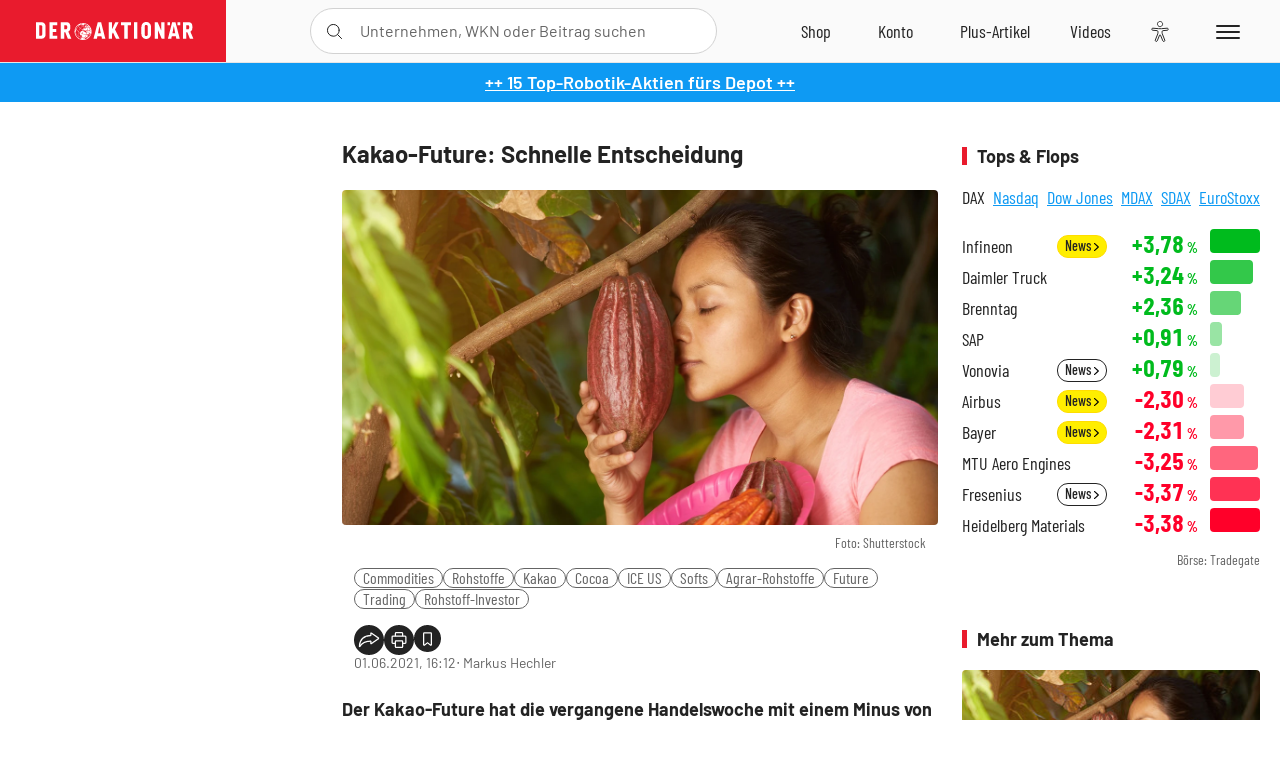

--- FILE ---
content_type: text/html; charset=utf-8
request_url: https://www.deraktionaer.de/artikel/gold-rohstoffe/kakao-future-schnelle-entscheidung-20231456.html
body_size: 22793
content:
<!DOCTYPE html>
<html lang="de-de">
<head>
    <link rel="dns-prefetch" href="//cdn.boersenmedien.com">
    <link rel="dns-prefetch" href="//images.boersenmedien.com">
    <link rel="preconnect" href="//cdn.boersenmedien.com">
    <link rel="preconnect" href="//images.boersenmedien.com">
    
    <meta charset="utf-8">
    <meta name="viewport" content="width=device-width, initial-scale=1.0">
    <link rel="apple-touch-icon" sizes="180x180" href="/assets/images/icons/apple-touch-icon.png">
    <link rel="icon" type="image/png" sizes="32x32" href="/assets/images/icons/favicon-32x32.png">
    <link rel="icon" type="image/png" sizes="16x16" href="/assets/images/icons/favicon-16x16.png">
    <link rel="manifest" href="/manifest.json">
        <title>Kakao-Future: Schnelle Entscheidung - DER AKTION&#xC4;R</title>
    <meta name="robots" content="index, follow, noodp, max-image-preview:large">
    <meta name="theme-color" content="#e91b2c">
    <meta name="msapplication-navbutton-color" content="#e91b2c">

    <meta name="description" content="Der Kakao-Future hat die vergangene Handelswoche mit einem Minus von 1,9 Prozent auf 2. 01.06.2021">
    <meta name="keywords" content="Commodities,Rohstoffe,Kakao,Cocoa,ICE US,Softs,Agrar-Rohstoffe,Future,Trading,Rohstoff-Investor">
    <meta name="news_keywords" content="Commodities,Rohstoffe,Kakao,Cocoa,ICE US,Softs,Agrar-Rohstoffe,Future,Trading,Rohstoff-Investor">
    <meta name="date" content="2021-06-01T16:12:00Z">
        <meta name="author" content="Markus Hechler">
    <meta name="publisher" content="DER AKTION&#xC4;R">
    <link rel="canonical" href="https://www.deraktionaer.de/artikel/gold-rohstoffe/kakao-future-schnelle-entscheidung-20231456.html">
    <meta property="og:title" content="Kakao-Future: Schnelle Entscheidung">
    <meta property="og:type" content="article">
        <meta property="og:image" content="https://images.boersenmedien.com/images/d6bc725e-4fcd-402a-96d1-46b144ba53b0.jpg?w=1280">
        <meta property="og:image:width" content="1920">
        <meta property="og:image:height" content="1080">
    <meta property="og:url" content="https://www.deraktionaer.de/artikel/gold-rohstoffe/kakao-future-schnelle-entscheidung-20231456.html">
    <meta property="og:description" content="Der Kakao-Future hat die vergangene Handelswoche mit einem Minus von 1,9 Prozent auf 2. 01.06.2021">
    <meta property="fb:app_id" content="567365026630618">
    <meta name="twitter:card" content="summary_large_image">
    <meta name="twitter:title" content="Kakao-Future: Schnelle Entscheidung">
    <meta name="twitter:site" content="@aktionaer">
    <meta name="twitter:description" content="Der Kakao-Future hat die vergangene Handelswoche mit einem Minus von 1,9 Prozent auf 2. 01.06.2021">
        <meta name="twitter:image" content="https://images.boersenmedien.com/images/d6bc725e-4fcd-402a-96d1-46b144ba53b0.jpg?w=1280">
    
    
        <link rel="stylesheet" href="/assets/css/main.min.css?v=20a5oobePaa3APZ5oOxXt9H2BO4p2DEHNO1sNY4KUOw">
    
    <link rel="preload" as="script" id="IOMmBundle" href="https://data-af9a061aaf.deraktionaer.de/iomm/latest/manager/base/es6/bundle.js" />
    <link rel="preload" as="script" href="https://data-af9a061aaf.deraktionaer.de/iomm/latest/bootstrap/loader.js" />
    <script type="application/ld&#x2B;json">
        {"@context":"https://schema.org","@graph":[{"@type":"WebSite","name":"DER AKTIONÄR","url":"https://www.deraktionaer.de/","potentialAction":{"@type":"SearchAction","target":"https://www.deraktionaer.de/suchen?q={search_term_string}","query-input":"required name=search_term_string"}},{"@type":"Organization","name":"Börsenmedien AG","@id":"https://www.boersenmedien.de/#publisher","url":"https://www.boersenmedien.de/","logo":{"@type":"ImageObject","url":"https://images.boersenmedien.com/images/bbc3d6ec-9cb0-4502-98d5-3adc60601cd6.png","width":1200,"height":242},"sameAs":["https://www.deraktionaer.de/","https://www.boerse-online.de/","https://www.eurams.de/"],"address":{"@type":"PostalAddress","streetAddress":"Am Eulenhof 14","addressLocality":"Kulmbach","postalCode":"95326","addressCountry":"DE"},"contactPoint":{"@type":"ContactPoint","url":"https://www.boersenmedien.de/Support/kontakt","telephone":"+49-9221-90510","contactType":"Kundenservice","availableLanguage":["Deutsch"],"areaServed":"DE"},"subOrganization":{"@type":"NewsMediaOrganization","@id":"https://www.deraktionaer.de/#publisher","name":"DER AKTIONÄR","foundingDate":"1996-01-01","url":"https://www.deraktionaer.de/","publishingPrinciples":"https://www.boersenmedien.de/agb.html","logo":{"@type":"ImageObject","url":"https://images.boersenmedien.com/images/b8000b75-24cd-4424-aeec-cf1c4544b5b6.jpg","width":1182,"height":1182},"mainEntityOfPage":{"@type":"WebPage","@id":"https://www.deraktionaer.de/"},"sameAs":["https://www.deraktionaer.de/","https://de.wikipedia.org/wiki/Der_Aktionär","https://www.facebook.com/aktionaer/","https://www.instagram.com/deraktionaer/","https://x.com/aktionaer","https://www.tiktok.com/@deraktionaer","https://apps.apple.com/de/app/der-aktionär/id448927412","https://play.google.com/store/apps/details?id=com.yopeso.deraktionar"]}}]}
    </script>
    <script src="/assets/js/ea_dynamic_loading_da.js"></script>
    <meta name="impact-site-verification" value="64808c59-4dea-4819-8bf2-c95625d83376">
</head>
<body class="">
    <script type='text/javascript' src="//data-af9a061aaf.deraktionaer.de/iomm/latest/bootstrap/loader.js"></script>
    <script data-n-head="ssr" type="text/javascript" data-body="true">
        var dataINFOnline = {
        "st": "daktion",
        "cp": "dak_rc_wf",
        "sv": "in",
        "co": "da2019",
        "sc": "yes"
        };
        IOMm('configure', { st: 'daktion', dn: 'data-af9a061aaf.deraktionaer.de', mh: 5 }); // Configure IOMm
        IOMm('pageview', dataINFOnline); // Count pageview
        IOMm('3p', 'qds', 'in'); // Trigger qds module (for agof ddf participants only!)
    </script>

    <header id="page-header">
        <div id="static-header">
            <div class="container">
                <div id="header-logo-container">
                        <a id="header-logo" href="/"><img loading="lazy" alt="DER AKTION&#xC4;R" src="https://images.boersenmedien.com/images/eef3cc9c-8c0d-43c9-a849-c732c8855a53.svg"></a>
                </div>
                <nav id="header-actions-container" aria-labelledby="header-epaper-notification">

                        <a title="Zu DER AKTIONÄR+" aria-label="Zu DER AKTIONÄR+ " href="/artikel/deraktionaerplus" id="header-aktionaerplus" class="header-action-item subpage"><span></span></a>
                    <a title="Videos" aria-label="Videos" class="header-action-item" id="header-videos" href="/videos"><span></span></a>
                    <div class="toaccount"><a title="Zum Account" aria-label="Zum Account" class="sign-in-button header-action-item" href="/account"><span></span></a></div>
                    <a title="Zum Shop" aria-label="Zum Shop" target="_blank" rel="noopener" href="https://www.boersenmedien.de/shop?btm_campaign=DA-0526-13575&btm_source=Online&btm_medium=Navigation&btm_content=deraktionaer.de&btm_term=Shop&btm_detail=shop " id="header-shop" class="header-action-item"><span></span></a>
                        <a title="E-Paper" aria-label="E-Paper" id="header-epaper" class="header-action-item" href="https://www.boersenmedien.de/produkt/deraktionaer/der-aktionaer-0526-4503.html?btm_campaign=DA-0526-13575&btm_source=Online&btm_medium=Navigation&btm_content=deraktionaer.de&btm_term=Shop&btm_detail=epaper" target="_blank" rel="noopener"><span></span></a>
                        <a title="Home" aria-label="Home" id="header-home" class="header-action-item" href="/"><span></span></a>
                    
    <button aria-label="Teilen-Menu &#xF6;ffnen" id="header-share-article" class="header-action-item">
        <span></span>
    </button>

                    
                        
<div id="search-group" class="header-action-item">
    <div id="search-button-container"><input id="search-input-placeholder" name="search-input-placeholder" role="presentation" type="text"><label aria-hidden="true" for="search-input-placeholder"></label><button class="search-button header-action-button open-search" id="header-search-button" aria-controls="search-overlay" aria-label="Suche öffnen"><span></span></button></div>
    <div id="search-overlay">
        <form method="get" id="search-input" action="/suchen/6">
            <input type="hidden" name="page" value="1" />
            <div class="input-wrapper">
                <input type="text" name="q" id="search-q" autocomplete="off" />
            </div>
            <button type="submit"><span class="icon-colo-primary"></span></button>
        </form>

        <div id="search-scroll-container">
            <a href="#" style="display:none;" class="search-more"><span>Alle Suchergebnisse f&#xFC;r <span class="search-value"></span> anzeigen</span></a>

            <div id="search-results-header" class="pure-g">
                <div id="search-result-symbols" class="pure-u-1-1 pure-u-sm-1-3">
                    <div class="search-title">Wertpapiere</div>
                    <div class="symbol-container"></div>
                    <div class="symbol-empty">Es gibt keine Wertpapiere.</div>
                </div>
                <div id="search-result-stories" class="pure-u-1-1 pure-u-sm-2-3">
                    <div class="search-title">Top-Artikel</div>
                    <div class="story-container"></div>
                    <div class="story-empty">Kein Treffer gefunden. Bitte versuchen Sie einen anderen Suchbegriff.</div>
                </div>
            </div>
        </div>
        <div id="search-close"><img loading="lazy" alt="Schlie&#xDF;en" src="/assets/images/svg/icon-remove.svg"></div>
    </div>
    <div id="search-overlay-background"></div>
</div>
                    
                    <div class="eyeAble_customToolOpenerClass fr-bullet-nav__link header-action-item" data-controller="bullet-layer" data-controller-options="{&quot;active-class&quot;: &quot;fr-bullet-nav__link--active&quot;}" data-tracking-header="EyeAble">
                        <div class="fr-bullet-nav__icon fr-bullet-nav__icon--eyeable eyeAbleContrastSkip"></div>
                    </div>
                    <button id="menu-button" class="hamburger hamburger--squeeze hamburger--main" type="button" aria-label="Menu" aria-controls="header-navigation">
                        <span class="hamburger-box">
                            <span class="hamburger-inner"></span>
                        </span>
                    </button>
                </nav>
            </div>
            
    <div id="share-article-nav" class="share-article-container">
        <button title="URL kopieren" class="share-url copy-button" onclick="return copy(window.location.href)"><img
                alt="CopyLink"
                src="https://images.boersenmedien.com/images/e9f70a2a-88af-4b41-b33a-e146c67328ce.svg" loading="lazy">
        </button>
        <a title="Facebook teilen" class="share-fb"
           href="https://www.facebook.com/sharer.php?u=https%3A%2F%2Fwww.deraktionaer.de%2Fartikel%2Fgold-rohstoffe%2Fkakao-future-schnelle-entscheidung-20231456.html&amp;t=Kakao-Future%3A&#x2B;Schnelle&#x2B;Entscheidung"
           rel="noopener" target="da_social"><span></span></a>
        <a title="Tweet" class="share-twitter"
           href="https://twitter.com/intent/tweet?url=https%3A%2F%2Fwww.deraktionaer.de%2Fartikel%2Fgold-rohstoffe%2Fkakao-future-schnelle-entscheidung-20231456.html" rel="noopener"
           target="da_social"><span></span></a>
        <a title="Per E-Mail teilen" class="share-mail"
           href="mailto:?body=https://www.deraktionaer.dehttps://www.deraktionaer.de/artikel/gold-rohstoffe/kakao-future-schnelle-entscheidung-20231456.html" rel="noopener"
           target="da_social"><span></span></a>
        <a title="Seite Drucken" class="share-print" href="javascript:self.print()"><span></span></a>
    </div>

        </div>
        <div id="header-navigation" class="pure-g">
            <div id="navigation-main" class="pure-u-1-1 pure-u-xl-2-3">
                <nav id="navigation" aria-label="Navigation">
                    <ul>
                        <li><a href="/">Home</a></li>
                            <li><a href="/magazin">Magazin</a></li>    
                        <li><a href="/marktueberblick.html">Marktüberblick</a></li>
                        <li>
                            <a href="/musterdepots.html">Depots</a>
                            <span class="open-sub"></span>
                            <div>
                                <ul>
                                    
                                        
        <li><a href="/real-musterdepot.html">Real-Depot</a></li>
        <li><a href="/aktionaer-musterdepot.html">AKTION&#xC4;R-Depot</a></li>
        <li><a href="/tsi-musterdepot.html">TSI-Musterdepot</a></li>

                                    
                                </ul>
                            </div>
                        </li>
                        <li class="navigation-strong"><a href="/artikel/deraktionaerplus">DER AKTIONÄR<strong>+</strong></a></li>
                        <li><a href="/invest">DER AKTIONÄR Indizes</a></li>
                        <li>
                            <span class="nav-no-link">Finanz-Check</span>
                            <span class="open-sub"></span>
                            <div>
                                <ul>
                                    <li><a href="/broker-vergleich">Broker-Vergleich</a></li>
                                    <li><a href="/krypto-broker-vergleich">Krypto-Broker-Vergleich</a></li>
                                    <li><a href="/krypto-boersen-vergleich">Krypto-Börsen-Vergleich</a></li>
                                    <li><a href="/kinderdepot-broker-vergleich">Kinderdepot-Vergleich</a></li>
                                    <li><a href="/tagesgeld-vergleich.html">Tagesgeld-Vergleich</a></li>
                                    <li><a href="/festgeld-vergleich.html">Festgeld-Vergleich</a></li>
                                </ul>
                            </div>
                        </li>
                        <li><a href="/podcasts">Podcasts</a></li>
                        <li>
                            <a href="/videos">DER AKTIONÄR TV</a>
                            <span class="open-sub"></span>
                            <div>
                                <ul>
                                    <li><a href="/videos">Übersicht</a></li>
                                        <li><a href="/videos/boersenpunk/1">B&#xF6;rsenpunk</a></li>
                                        <li><a href="/videos/dax-check/1">DAX-Check LIVE</a></li>
                                        <li><a href="/videos/futuremarkets/1">Future Markets</a></li>
                                        <li><a href="/videos/goldexpertebussler/1">Goldfolio</a></li>
                                        <li><a href="/videos/heavytraderz/1">HeavytraderZ</a></li>
                                        <li><a href="/videos/hotstockreport/1">Hot Stock Report</a></li>
                                        <li><a href="/videos/olivermichel/1">Krypto-Talk</a></li>
                                        <li><a href="/videos/maydornsmeinung/1">maydornsmeinung</a></li>
                                        <li><a href="/videos/schroedersnebenwerte/1">Schr&#xF6;ders Nebenwerte-Watchlist</a></li>
                                        <li><a href="/videos/trading-tipps/1">Trading-Tipp</a></li>
                                        <li><a href="/videos/keyinvest/1">UBS DailyTrader</a></li>
                                </ul>
                            </div>
                        </li>
                        <li>
                            <a href="https://www.boersenmedien.de/shop" target="_blank" rel="noopener">Abo &amp; Shop</a>
                            <span class="open-sub"></span>
                            <div>
                                <ul>
                                    <li><a href="https://www.boersenmedien.de/magazine/deraktionaer/einzelausgaben" target="_blank" rel="noopener">DER AKTIONÄR</a></li>
                                    <li><a href="https://www.boersenmedien.de/aktienreports/1" target="_blank" rel="noopener">Aktien-Reports</a></li>
                                    <li><a href="https://www.boersenmedien.de/boersendienste" target="_blank" rel="noopener">Börsendienste</a></li>
                                </ul>
                            </div>
                        </li>
                        <li><a href="/experten">Experten</a></li>
                        <li><a href="https://www.boersenmedien.com/karriere/jobangebote">Jobs/Karriere</a></li>
                    </ul>
                </nav>
                <nav id="navigation-user" aria-label="Mein Konto">
                        <div class="signin">
                            <div class="navigation-user-row sign-in-button">
                                <div><strong>Sie sind neu hier?</strong> Registrieren Sie sich kostenlos um alle Funktionen unserer Website nutzen zu können:</div>
                                <div><a href="https://login.boersenmedien.com/account/signup" class=" pure-button-secondary"><span>Registrieren</span></a></div>
                            </div>
                            <span class="sign-in-loading">Laden</span>
                        </div>
                        <div class="signin">
                            <div class="navigation-user-row sign-in-button">
                                <div><strong>Sie sind bereits registriert?</strong> Hier können Sie sich anmelden:</div>
                                <div>
                                    <a class=" pure-button-secondary" href="/account/signin"><span>Anmelden</span></a>
                                </div>
                            </div>
                            <span class="sign-in-loading">Laden</span>
                        </div>
                        <div class="signout">
                            <strong id="navigation-head">Willkommen auf deraktionaer.de!</strong><br>
                            <a class="user-nav-button user-nav-symbols" href="/account/watchlist">Meine Watchlist</a>
                            <a class="user-nav-button user-nav-articles" href="/account/bookmarks">Gespeicherten Artikel</a>
                            <a href="https://konto.boersenmedien.com" target="_blank" rel="noopener" class="user-nav-button user-nav-bmagaccount">Börsenmedien Konto</a>
                            <a class="pure-button-primary" href="/account/logout"><span class="sing-out-button">Abmelden</span></a>
                            <br>
                        </div>
                </nav>
                <div class="pure-g">
                    <div id="navigation-app" class="pure-u-1-1 pure-u-lg-1-2">
                        <div><img loading="lazy" alt="DER-AKTION&#xC4;R App" id="app-logo" src="https://images.boersenmedien.com/images/757ea3d3-5e46-4275-80df-30eb7052784c.svg"> DER AKTIONÄR – Unsere App</div>
                        <div><a target="_blank" rel="noopener" id="app-apple" href="https://itunes.apple.com/de/app/der-aktionar-deutschlands/id448927412"><img loading="lazy" alt="Laden im Appstore" src="/assets/images/svg/logo-appstore.svg"></a><a id="app-android" target="_blank" rel="noopener" href="https://play.google.com/store/apps/details?id=com.yopeso.deraktionar"><img alt="Jetzt bei Google Play" src="/assets/images/svg/logo-gplay.svg" /></a></div>
                    </div>
                    <div id="navigation-sm" class="pure-u-1-1 pure-u-lg-1-2">
                        <strong>Folgen Sie uns</strong><br>
                        <a class="share-youtube" target="_blank" rel="noopener" href="https://www.youtube.com/user/DAFChannel/videos">Youtube</a>
                        <a class="share-instagram" target="_blank" rel="noopener" href="https://www.instagram.com/deraktionaer/">Instagram</a>
                        <a class="share-fb" target="_blank" rel="noopener" href="https://www.facebook.com/aktionaer">Facebook</a>
                        <a class="share-twitter" target="_blank" rel="noopener" href="https://twitter.com/aktionaer">Twitter</a>
                    </div>
                </div>
            </div>
            <aside id="navigation-sidebar" class="pure-u-1-1 pure-u-xl-1-3">
                <div class="pure-g">
                    <div id="navigation-stories" class="pure-u-1-1 pure-u-md-16-24 pure-u-xl-1-1"></div>
                    <div id="navigation-symbols" class="pure-u-1-1 pure-u-md-8-24 pure-u-xl-1-1"></div>
                </div>
            </aside>
        </div>
    </header>

    <div class="breaking-news-container">
        

        <div class="header-banner">
            <div><a href="https://www.boersenmedien.de/produkt/deraktionaer/der-aktionaer-0526-4503.html?btm_campaign=da-2605-13575&amp;utm_campaign=da-2605-13575&amp;btm_source=online&amp;utm_source=online&amp;btm_medium=balkenblau&amp;utm_medium=balkenblau&amp;btm_content=deraktionaer.de&amp;utm_content=deraktionaer.de&amp;btm_term=shop&amp;utm_term=shop" target="_blank" rel="nofollow">&#x2B;&#x2B; 15 Top-Robotik-Aktien f&#xFC;rs Depot &#x2B;&#x2B;</a></div>
        </div>

    </div>

        <div id="banner-top-container">
            <div id="banner-big-bill-container">
                <div id="Ads_BA_BS" style="position: relative; text-align: center;">                    
                    <div id='Ads-Bigsize'></div>
                </div>
            </div>
            <div id="banner-sky-container">
                <div id="Ads_BA_SKY">
                    <div id='Ads-Sky' style='min-width: 120px; min-height: 600px;'></div>
                </div>
            </div>
            <div id="banner-sky-left-container">
                <div id="Ads_BA_SKY_LEFT">
                    <div id='Ads-Sky-Left' style='min-width: 120px; min-height: 600px;'></div>
                </div>
            </div>
        </div>

    <div id="page-body" class="container">
        
<article id="article-detail" aria-labelledby="article-title">
    <div id="article-detail-content">
        <header id="article-detail-header">
            <h1 id="article-title">Kakao-Future: Schnelle Entscheidung</h1>
            <div class="article-header-image">
                <figure>
                    <picture>
                        <source media="(min-width: 1023px)" srcset="https://images.boersenmedien.com/images/d6bc725e-4fcd-402a-96d1-46b144ba53b0.jpg?w=1280&webp=true"
                                type="image/webp">
                        <source media="(min-width: 767px)" srcset="https://images.boersenmedien.com/images/d6bc725e-4fcd-402a-96d1-46b144ba53b0.jpg?w=1280&webp=true"
                                type="image/webp">
                        <img loading="lazy" src="https://images.boersenmedien.com/images/d6bc725e-4fcd-402a-96d1-46b144ba53b0.jpg?w=1280&webp=true"
                             alt="Kakao-Future: Schnelle Entscheidung">
                    </picture>
                        <figcaption><small>Foto: Shutterstock</small></figcaption>
                </figure>
            </div>
            <ul id="article-detail-keywords">
                        <li><a href="/suchen?q=%22commodities%22">Commodities</a></li>
                        <li><a href="/suchen?q=%22rohstoffe%22">Rohstoffe</a></li>
                        <li><a href="/suchen?q=%22kakao%22">Kakao</a></li>
                        <li><a href="/suchen?q=%22cocoa%22">Cocoa</a></li>
                        <li><a href="/suchen?q=%22ice%20us%22">ICE US</a></li>
                        <li><a href="/suchen?q=%22softs%22">Softs</a></li>
                        <li><a href="/suchen?q=%22agrar-rohstoffe%22">Agrar-Rohstoffe</a></li>
                        <li><a href="/suchen?q=%22future%22">Future</a></li>
                        <li><a href="/suchen?q=%22trading%22">Trading</a></li>
                        <li><a href="/suchen?q=%22rohstoff-investor%22">Rohstoff-Investor</a></li>
            </ul>
            <div id="article-header-info">
                <div class="author-info">
                            01.06.2021, 16:12
                            <span
                                class="article-header-author"> &#8231; Markus Hechler</span>
                </div>
                <div id="share-container">
                    <div class="share-buttons">
                        <button aria-label="Teilen-Menu &#xF6;ffnen" id="sm-page-button"
                                class="share-button"></button>
                        
<div id="share-page-nav" class="share-article-container">
	<button title="URL kopieren" class="are-url copy-button" onclick="return copy(window.location.href)"><img alt="AltLinkShare" src="https://images.boersenmedien.com/images/e9f70a2a-88af-4b41-b33a-e146c67328ce.svg" loading="lazy"></button>
	<a title="Facebook teilen" class="share-fb" href="https://www.facebook.com/sharer.php?u=https%3A%2F%2Fwww.deraktionaer.de%2Fartikel%2Fgold-rohstoffe%2Fkakao-future-schnelle-entscheidung-20231456.html&amp;t=Kakao-Future%3A&#x2B;Schnelle&#x2B;Entscheidung" rel="noopener" target="da_social"><img alt="Bei facebook teilen" src="https://images.boersenmedien.com/images/static/icon-facebook-grey.svg" loading="lazy"></a>
	<a title="Tweet" class="share-twitter" href="https://twitter.com/intent/tweet?url=https%3A%2F%2Fwww.deraktionaer.de%2Fartikel%2Fgold-rohstoffe%2Fkakao-future-schnelle-entscheidung-20231456.html&text=Kakao-Future%3A&#x2B;Schnelle&#x2B;Entscheidung" rel="noopener" target="da_social"><img alt="Mit twitter teilen" src="https://images.boersenmedien.com/images/c2ffe345-c71f-42e4-9ee3-bd80ca076e68.svg" loading="lazy"></a>
	<a title="Per E-Mail teilen" class="share-mail" href="mailto:?body=https://www.deraktionaer.de/artikel/gold-rohstoffe/kakao-future-schnelle-entscheidung-20231456.html" rel="noopener" target="da_social"><img alt="Nachricht senden" src="https://images.boersenmedien.com/images/static/icon-email-grey.svg" loading="lazy"></a>
</div>
                        <a id="print-page-button" class="share-button" title="Seite Drucken"
                           href="javascript:self.print()"><span></span></a>
                        <button id="save-article-body" aria-label="Artikel zu Favoriten hinzuf&#xFC;gen"
                                data-bookmark="20231456" class="add"><span></span></button>
                    </div>
                </div>
            </div>
        </header>

        <div id="article-body">
                        
<p class="article-introduction">Der Kakao-Future hat die vergangene Handelswoche mit einem Minus von 1,9 Prozent auf 2.410 Dollar beendet. Aus charttechnischer Sicht zeichnet sich damit eine Fortsetzung des bisherigen Seitwärtstrends ab: Die Tiefststände bei 2.371 Dollar wurden gekauft, an der 200-Tage-Linie im Bereich von 2.450 wieder verkauft.&nbsp;</p>
                            <h2>Trotz schwierigem Umfeld – Kakao hat Nachholbedarf</h2>

<p>Für Druck sorgten in der letzten Woche größer als erwartete Lieferungen an der Elfenbeinküste. Generell ist das Umfeld jedoch weiterhin positiv. Die Öffnungsschritte der Volkswirtschaften weltweit beflügeln die Nachfrage. Besonders interessant sind hier die Lockerungsschritte in Europa und den USA, diese beiden Regionen zählen nach wie vor zu den größten Importeuren des Rohstoffes.</p><p>Auch im Vergleich mit anderen Agrar-Rohstoffen hat Kakao Nachholbedarf. Technisch gesehen bahnt sich die Ausprägung eines Dreieckes an, ein Ausbruch mit einer größeren Bewegung dürfte in den nächsten Tagen bevorstehen. Saisonal bedingt könnte der Kurs bis Mitte Juli stark ansteigen. Die Commitments-of-Traders-Daten zeigen, dass die Produzenten ihre Short-Positionen deutlich verkleinert haben, von -35.310 auf -28.187 Kontrakte. Derweil haben die großen Fonds ihre Long-Positionen von +31.239 auf +24.303 Kontrakte reduziert. Auch das ist positiv zu werten.</p>
                        
<figure class="article-image  no-bottom-border article-lightbox-image" data-src="https://images.boersenmedien.com/images/b5be798b-bfa4-d006-7692-b7cad3f8754e.jpg?webp=true&w=2560" data-sub-html=".image-caption">

        <img alt="" src="https://images.boersenmedien.com/images/b5be798b-bfa4-d006-7692-b7cad3f8754e.jpg?webp=true&w=1000" class="pure-img" loading="lazy">

        <figcaption class="image-caption">
                <div class="article-content-src ">Quelle: GenesisFT</div>

                <div class="caption">Der Kakao-Future auf Tagesbasis: Reif f&#xFC;r eine gr&#xF6;&#xDF;ere Bewegung</div>
        </figcaption>

</figure>
                        
<div class="article-conclusion no-bottom-border">
    <p>Der <em>Rohstoff-Investor</em> rechnet in Kürze mit einer größeren Bewegung im Kakao-Future. Die Ampel steht auf Grün. Technisch bildet sich ein Dreieck aus, aus dem ein Ausbruch erfolgen muss. Trader nutzen die Kursniveaus für einen Long-Einstieg. Das Bild trübt sich erst mit dem Bruch der Marke von 2.300 Dollar ein.</p><p>Sie wollen vom Rohstoff-Boom profitieren? Dann ist der <i>Rohstoff-Investor</i> genau das Richtige: Wir beschäftigen uns täglich mit den Rohstoff- und Währungsmärken weltweit. In unserem Börsenbrief Rohstoff-Investor, der alle zwei Wochen erscheint, analysieren wir die "Storyline", die Commitments-of-Traders-Daten, die Saisonalität aber auch Wetterbedingungen wo es uns notwendig erscheint und identifizieren nach genau festgelegten Kriterien lukrative Trading-Setups. Ausschlaggebend für einen Trade ist immer das von uns entwickelte ALGO-GT Signal.</p>
</div>
                        
<ul class="related-articles no-bottom-border">
        <li><a href="/artikel/aktien/platin-future-diese-marke-muss-halten-20231399.html">Platin-Future: Diese Marke muss halten</a></li>
        <li><a href="/artikel/aktien/erdoel-vor-neuem-ausbruch-nach-oben-20231331.html">Erd&#xF6;l vor neuem Ausbruch nach oben?</a></li>
        <li><a href="/artikel/aktien/baumwolle-die-ruhe-vor-dem-sturm-20231316.html">Baumwolle: die Ruhe vor dem Sturm</a></li>
        <li><a href="/artikel/aktien/kaffee-future-steigt-auf-ein-neues-jahreshoch-20231251.html">Kaffee Future steigt auf ein neues Jahreshoch!</a></li>
        <li><a href="/artikel/aktien/zucker-future-das-sieht-interessant-aus-20230997.html">Zucker Future: Das sieht interessant aus</a></li>
</ul>
                        
<figure class="article-image  no-bottom-border " >
<a href="https://www.boersenmedien.de/produkt/rohstoff-investor-1433.html?utm_medium=artikel&utm_source=DA&utm_campaign=Rohstoff+Investor+hj1+21" target="_blank">
        <img alt="" src="https://images.boersenmedien.com/images/141120ce-19d0-416c-89c8-6b9591387700.png?webp=true&w=1000" class="pure-img" loading="lazy">


</a></figure>
                        
<figure class="article-image  no-bottom-border " >
<a href="https://www.boersenmedien.de/produkt/rohstoff-trading-mit-system-1827.html?btm_medium=artikel&btm_source=DA&btm_campaign=Algo+Buch+HJ1+2021" target="_blank">
        <img alt="" src="https://images.boersenmedien.com/images/7129cabb-b3eb-45f0-b185-75207e63f325.png?webp=true&w=1000" class="pure-img" loading="lazy">

        <figcaption class="image-caption">
                <div class="article-content-src ">Quelle: B&#xF6;rsenmedien AG</div>

                <div class="caption">In diesem Buch finden Sie Tipps und Tricks f&#xFC;r Beginner und Fortgeschrittene Rohstoff-Trader</div>
        </figcaption>

</a></figure>
        </div>
            <div class="clear-both">
                <h2 id="werte-title" class="category-headline">Behandelte Werte</h2>
                <div class="table-scrollx-container">
                    <table class="pure-table pure-table-horizontal werte-table" aria-labelledby="werte-title">
                        <thead>
                        <tr>
                            <th scope="col">Name</th>
                            <th scope="col" class="text-center">Wert</th>
                            <th scope="col" class="text-center">Veränderung<br><small>Heute in %</small></th>
                        </tr>
                        </thead>
                        <tbody>
                            <tr class="stock-info" data-quote="DE000MA12EL4" style="opacity:1">
                                <td><a title="Morgan Stanley Knock-Out Kakao Future 07/2021 (ICE) USD" href="/aktien/kurse/morganstanleyknock-outkakaofuture072021iceusd-de000ma12el4.html">Morgan Stanley Knock-Out Kakao Future 07/2021 (ICE) USD</a></td>
                                <td class="text-center nowrap"><span
                                        class="price">-</span>&thinsp;&#x20AC;</td>
                                <td class="text-center"><span class="stock-info-badge"><span
                                            class="changePct"></span></span></td>
                            </tr>
                        </tbody>
                    </table>
                </div>
                <br>
            </div>
        <div class="hidden">
                    <span class="category-data" data-category="Fundamentalanalyse"></span>
                    <span class="category-data" data-category="Rohstoffe / Commodities"></span>
                    <span class="category-data" data-category="USA"></span>
                    <span class="category-data" data-category="Hebelprodukt"></span>
                    <span class="category-data" data-category="Technische Analyse"></span>
                    <span class="category-data" data-category="Trendfolge"></span>
                    <span class="category-data" data-category="Rohstoff-Investor"></span>
        </div>

            
    <h2 class="category-headline">Aktuelle Ausgabe</h2>
    <div class="article-list-latest-issue">
        <div class="last-issue-cover">
            <a class="release-item-image" href="https://www.boersenmedien.de/produkt/deraktionaer/der-aktionaer-0526-4503.html?btm_campaign=DA-2605-13575&btm_source=Online&btm_medium=Widget&btm_content=deraktionaer.de&btm_term=Shop&btm_detail=Neuerscheinungen&btm_info=%2Fartikel%2Fgold-rohstoffe%2Fkakao-future-schnelle-entscheidung-20231456.html" target="_blank">
                <img loading="lazy" alt="DER AKTION&#xC4;R 05/26" src="https://images.boersenmedien.com/images/6e4ace16-99ff-4440-838a-3f793c6cd80a.jpg?w=600&webp=true" />
            </a>
        </div>
        <h3>
            <a class="release-item-image" href="https://www.boersenmedien.de/produkt/deraktionaer/der-aktionaer-0526-4503.html?btm_campaign=DA-2605-13575&btm_source=Online&btm_medium=Widget&btm_content=deraktionaer.de&btm_term=Shop&btm_detail=Neuerscheinungen&btm_info=%2Fartikel%2Fgold-rohstoffe%2Fkakao-future-schnelle-entscheidung-20231456.html" target="_blank">
                Humanoide Roboter: Zwischen Spott und Milliardenmarkt
            </a>
        </h3>
        <div class="latest-issue-data">
            <span><i title="Ausgabennummer" class="icon-book icon-color-secondary"></i>Nr. 05/26</span>
            <span><i title="Preis" class="icon-price icon-color-secondary"></i>8,90&thinsp;&euro;</span>
        </div>
        <div class="button-container">
            <a class="pure-button pure-button-paypal" target="_blank" rel="noopener" href="https://www.boersenmedien.de/zahlungsmethode/paypal/express/4503?btm_campaign=DA-2605-13575&btm_source=Online&btm_medium=Widget&btm_content=deraktionaer.de&btm_term=PPExpress&btm_detail=AktuelleAusgabe&btm_info=%2Fartikel%2Fgold-rohstoffe%2Fkakao-future-schnelle-entscheidung-20231456.html"><img loading="lazy" src="https://images.boersenmedien.com/images/74d4a911-0acd-4505-abbe-7e50458f125b.svg" alt="Paypal" title="Paypal"> Sofortkauf</a>
            <a class="pure-button pure-button-secondary" target="_blank" rel="noopener" href="https://www.boersenmedien.de/Checkout/AddToCart?id=4503&btm_campaign=DA-2605-13575&btm_source=Online&btm_medium=Widget&btm_content=deraktionaer.de&btm_term=Warenkorb&btm_detail=AktuelleAusgabe&btm_info=%2Fartikel%2Fgold-rohstoffe%2Fkakao-future-schnelle-entscheidung-20231456.html">Im Shop kaufen</a>
            <small>Sie erhalten einen Download-Link per E-Mail. Außerdem können Sie gekaufte E-Paper in Ihrem <a class="text-link" href="https://konto.boersenmedien.de" target="_blank">Konto</a> herunterladen.</small>
        </div>
    </div>

            <div id="similar-product">
                
            </div>
    </div>
    
<aside id="article-detail-symbol" aria-label="Wertpapierinformationen" data-quote="">
</aside>
    
<aside id="article-detail-further" aria-labelledby="more-title">
        <section>
            <h2 class="category-headline">Tops &amp; Flops</h2>
            <div class="tabs" id="topflop">
                <ul class="tab-nav">
                        <li><a id="topflop-Dax" class="">DAX</a></li>
                        <li><a id="topflop-Nasdaq" class="inactive">Nasdaq</a></li>
                        <li><a id="topflop-DowJones" class="inactive">Dow Jones</a></li>
                        <li><a id="topflop-MDax" class="inactive">MDAX</a></li>
                        <li><a id="topflop-SDax" class="inactive">SDAX</a></li>
                        <li><a id="topflop-Eurostoxx" class="inactive">EuroStoxx</a></li>
                </ul>
                <div>
                        <div class="tab-page" id="topflop-Dax-c" style="display:block">
                            <ul class="topflop">
        <li class="top">
            <div class="topflop-company">
                <a class="topflop-name" href="/aktien/kurse/infineon-de0006231004.html">Infineon</a>
                    <span class="news">
                        <a href="/artikel/aktien/texas-instruments-hebt-nachboerslich-ab-top-vorgaben-fuer-infineon-co-20394309.html">
                            News <i class="icon-arrow"></i>
                        </a>
                    </span>
            </div>
            <span class="topflop-value up">&#x2B;3,78<span>&thinsp;%</span></span>
            <span class="topflop-bar up"><span class="progress" style="width:100.00%"></span></span>
            
        </li>
        <li class="top">
            <div class="topflop-company">
                <a class="topflop-name" href="/aktien/kurse/daimlertruck-de000dtr0ck8.html">Daimler Truck</a>
            </div>
            <span class="topflop-value up">&#x2B;3,24<span>&thinsp;%</span></span>
            <span class="topflop-bar up"><span class="progress" style="width:85.54%"></span></span>
            
        </li>
        <li class="top">
            <div class="topflop-company">
                <a class="topflop-name" href="/aktien/kurse/brenntag-de000a1dahh0.html">Brenntag</a>
            </div>
            <span class="topflop-value up">&#x2B;2,36<span>&thinsp;%</span></span>
            <span class="topflop-bar up"><span class="progress" style="width:62.35%"></span></span>
            
        </li>
        <li class="top">
            <div class="topflop-company">
                <a class="topflop-name" href="/aktien/kurse/sap-de0007164600.html">SAP</a>
            </div>
            <span class="topflop-value up">&#x2B;0,91<span>&thinsp;%</span></span>
            <span class="topflop-bar up"><span class="progress" style="width:24.15%"></span></span>
            
        </li>
        <li class="top">
            <div class="topflop-company">
                <a class="topflop-name" href="/aktien/kurse/vonovia-de000a1ml7j1.html">Vonovia</a>
                    <span class="news news-secondary">
                        <a href="/nachricht/diwerwartetwendeambau-hoffnungfuerwohnungssuchende-498374.html">
                            News <i class="icon-arrow"></i>
                        </a>
                    </span>
            </div>
            <span class="topflop-value up">&#x2B;0,79<span>&thinsp;%</span></span>
            <span class="topflop-bar up"><span class="progress" style="width:20.84%"></span></span>
            
        </li>
        <li class="flop">
            <div class="topflop-company">
                <a class="topflop-name" href="/aktien/kurse/airbus-nl0000235190.html">Airbus</a>
                    <span class="news">
                        <a href="/artikel/maerkte-forex-zinsen/dax-wartet-auf-fed-airbus-bayer-draegerwerk-infineon-suss-microtec-wacker-chemie-im-check-20394322.html">News <i class="icon-arrow"></i></a>
                    </span>
            </div>
            <span class="topflop-value down">-2,30<span>&thinsp;%</span></span>
            <span class="topflop-bar down"><span class="progress" style="width:67.97%"></span></span>
            
        </li>
        <li class="flop">
            <div class="topflop-company">
                <a class="topflop-name" href="/aktien/kurse/bayer-de000bay0017.html">Bayer</a>
                    <span class="news">
                        <a href="/artikel/maerkte-forex-zinsen/dax-wartet-auf-fed-airbus-bayer-draegerwerk-infineon-suss-microtec-wacker-chemie-im-check-20394322.html">News <i class="icon-arrow"></i></a>
                    </span>
            </div>
            <span class="topflop-value down">-2,31<span>&thinsp;%</span></span>
            <span class="topflop-bar down"><span class="progress" style="width:68.48%"></span></span>
            
        </li>
        <li class="flop">
            <div class="topflop-company">
                <a class="topflop-name" href="/aktien/kurse/mtuaeroengines-de000a0d9pt0.html">MTU Aero Engines</a>
            </div>
            <span class="topflop-value down">-3,25<span>&thinsp;%</span></span>
            <span class="topflop-bar down"><span class="progress" style="width:96.19%"></span></span>
            
        </li>
        <li class="flop">
            <div class="topflop-company">
                <a class="topflop-name" href="/aktien/kurse/fresenius-de0005785604.html">Fresenius</a>
                    <span class="news news-secondary">
                        <a href="/nachricht/eqs-stimmrechtefreseniussecokgaadeutsch-498462.html">
                            News <i class="icon-arrow"></i>
                        </a>
                    </span>
            </div>
            <span class="topflop-value down">-3,37<span>&thinsp;%</span></span>
            <span class="topflop-bar down"><span class="progress" style="width:99.84%"></span></span>
            
        </li>
        <li class="flop">
            <div class="topflop-company">
                <a class="topflop-name" href="/aktien/kurse/heidelbergmaterials-de0006047004.html">Heidelberg Materials</a>
            </div>
            <span class="topflop-value down">-3,38<span>&thinsp;%</span></span>
            <span class="topflop-bar down"><span class="progress" style="width:100.00%"></span></span>
            
        </li>
</ul>
<small>Börse: Tradegate</small>
                        </div>
                        <div class="tab-page" id="topflop-Nasdaq-c" style="">
                            <ul class="topflop">
        <li class="top">
            <div class="topflop-company">
                <a class="topflop-name" href="/aktien/kurse/seagatetechnology-ie00bkvd2n49.html">Seagate Technology</a>
            </div>
            <span class="topflop-value up">&#x2B;7,88<span>&thinsp;%</span></span>
            <span class="topflop-bar up"><span class="progress" style="width:100.00%"></span></span>
            
        </li>
        <li class="top">
            <div class="topflop-company">
                <a class="topflop-name" href="/aktien/kurse/microchiptechnology-us5950171042.html">Microchip Technology</a>
            </div>
            <span class="topflop-value up">&#x2B;7,72<span>&thinsp;%</span></span>
            <span class="topflop-bar up"><span class="progress" style="width:97.91%"></span></span>
            
        </li>
        <li class="top">
            <div class="topflop-company">
                <a class="topflop-name" href="/aktien/kurse/starbucks-us8552441094.html">Starbucks</a>
            </div>
            <span class="topflop-value up">&#x2B;6,79<span>&thinsp;%</span></span>
            <span class="topflop-bar up"><span class="progress" style="width:86.13%"></span></span>
            
        </li>
        <li class="top">
            <div class="topflop-company">
                <a class="topflop-name" href="/aktien/kurse/texasinstruments-us8825081040.html">Texas Instruments</a>
                    <span class="news">
                        <a href="/artikel/aktien/texas-instruments-hebt-nachboerslich-ab-top-vorgaben-fuer-infineon-co-20394309.html">
                            News <i class="icon-arrow"></i>
                        </a>
                    </span>
            </div>
            <span class="topflop-value up">&#x2B;6,45<span>&thinsp;%</span></span>
            <span class="topflop-bar up"><span class="progress" style="width:81.83%"></span></span>
            
        </li>
        <li class="top">
            <div class="topflop-company">
                <a class="topflop-name" href="/aktien/kurse/westerndigital-us9581021055.html">Western Digital</a>
            </div>
            <span class="topflop-value up">&#x2B;6,16<span>&thinsp;%</span></span>
            <span class="topflop-bar up"><span class="progress" style="width:78.22%"></span></span>
            
        </li>
        <li class="flop">
            <div class="topflop-company">
                <a class="topflop-name" href="/aktien/kurse/olddominionfreightlineinc-us6795801009.html">Old Dominion Freight Line Inc</a>
            </div>
            <span class="topflop-value down">-0,82<span>&thinsp;%</span></span>
            <span class="topflop-bar down"><span class="progress" style="width:34.50%"></span></span>
            
        </li>
        <li class="flop">
            <div class="topflop-company">
                <a class="topflop-name" href="/aktien/kurse/paychex-us7043261079.html">Paychex</a>
            </div>
            <span class="topflop-value down">-1,02<span>&thinsp;%</span></span>
            <span class="topflop-bar down"><span class="progress" style="width:42.97%"></span></span>
            
        </li>
        <li class="flop">
            <div class="topflop-company">
                <a class="topflop-name" href="/aktien/kurse/idexxlaboratoriesinc-us45168d1046.html">IDEXX Laboratories, Inc.</a>
            </div>
            <span class="topflop-value down">-1,43<span>&thinsp;%</span></span>
            <span class="topflop-bar down"><span class="progress" style="width:60.23%"></span></span>
            
        </li>
        <li class="flop">
            <div class="topflop-company">
                <a class="topflop-name" href="/aktien/kurse/automaticdataprocessing-us0530151036.html">Automatic Data Processing</a>
            </div>
            <span class="topflop-value down">-1,89<span>&thinsp;%</span></span>
            <span class="topflop-bar down"><span class="progress" style="width:79.65%"></span></span>
            
        </li>
        <li class="flop">
            <div class="topflop-company">
                <a class="topflop-name" href="/aktien/kurse/ferrovial-nl0015001fs8.html">Ferrovial</a>
            </div>
            <span class="topflop-value down">-2,37<span>&thinsp;%</span></span>
            <span class="topflop-bar down"><span class="progress" style="width:100.00%"></span></span>
            
        </li>
</ul>
<small>Börse: Tradegate</small>
                        </div>
                        <div class="tab-page" id="topflop-DowJones-c" style="">
                            <ul class="topflop">
        <li class="top">
            <div class="topflop-company">
                <a class="topflop-name" href="/aktien/kurse/nvidia-us67066g1040.html">Nvidia</a>
                    <span class="news">
                        <a href="/artikel/aktien/wall-street-schluss-sp-500-erreicht-neues-rekordhoch-unitedhealth-im-freien-fall-20394304.html">
                            News <i class="icon-arrow"></i>
                        </a>
                    </span>
            </div>
            <span class="topflop-value up">&#x2B;2,08<span>&thinsp;%</span></span>
            <span class="topflop-bar up"><span class="progress" style="width:100.00%"></span></span>
            
        </li>
        <li class="top">
            <div class="topflop-company">
                <a class="topflop-name" href="/aktien/kurse/unitedhealth-us91324p1021.html">UnitedHealth</a>
                    <span class="news">
                        <a href="/artikel/aktien/wall-street-schluss-sp-500-erreicht-neues-rekordhoch-unitedhealth-im-freien-fall-20394304.html">
                            News <i class="icon-arrow"></i>
                        </a>
                    </span>
            </div>
            <span class="topflop-value up">&#x2B;1,43<span>&thinsp;%</span></span>
            <span class="topflop-bar up"><span class="progress" style="width:68.51%"></span></span>
            
        </li>
        <li class="top">
            <div class="topflop-company">
                <a class="topflop-name" href="/aktien/kurse/chevroncorporation-us1667641005.html">Chevron Corporation</a>
            </div>
            <span class="topflop-value up">&#x2B;1,04<span>&thinsp;%</span></span>
            <span class="topflop-bar up"><span class="progress" style="width:49.94%"></span></span>
            
        </li>
        <li class="top">
            <div class="topflop-company">
                <a class="topflop-name" href="/aktien/kurse/ciscosystems-us17275r1023.html">Cisco Systems</a>
            </div>
            <span class="topflop-value up">&#x2B;0,98<span>&thinsp;%</span></span>
            <span class="topflop-bar up"><span class="progress" style="width:47.07%"></span></span>
            
        </li>
        <li class="top">
            <div class="topflop-company">
                <a class="topflop-name" href="/aktien/kurse/microsoft-us5949181045.html">Microsoft</a>
                    <span class="news">
                        <a href="/artikel/aktien/wall-street-schluss-sp-500-erreicht-neues-rekordhoch-unitedhealth-im-freien-fall-20394304.html">
                            News <i class="icon-arrow"></i>
                        </a>
                    </span>
            </div>
            <span class="topflop-value up">&#x2B;0,91<span>&thinsp;%</span></span>
            <span class="topflop-bar up"><span class="progress" style="width:43.92%"></span></span>
            
        </li>
        <li class="flop">
            <div class="topflop-company">
                <a class="topflop-name" href="/aktien/kurse/honeywellinternational-us4385161066.html">Honeywell International</a>
            </div>
            <span class="topflop-value up">&#x2B;0,11<span>&thinsp;%</span></span>
            <span class="topflop-bar up"><span class="progress" style="width:7.51%"></span></span>
            
        </li>
        <li class="flop">
            <div class="topflop-company">
                <a class="topflop-name" href="/aktien/kurse/apple-us0378331005.html">Apple</a>
                    <span class="news">
                        <a href="/artikel/aktien/wall-street-schluss-sp-500-erreicht-neues-rekordhoch-unitedhealth-im-freien-fall-20394304.html">News <i class="icon-arrow"></i></a>
                    </span>
            </div>
            <span class="topflop-value down">-0,12<span>&thinsp;%</span></span>
            <span class="topflop-bar down"><span class="progress" style="width:8.03%"></span></span>
            
        </li>
        <li class="flop">
            <div class="topflop-company">
                <a class="topflop-name" href="/aktien/kurse/travelers-us89417e1091.html">Travelers</a>
            </div>
            <span class="topflop-value down">-0,17<span>&thinsp;%</span></span>
            <span class="topflop-bar down"><span class="progress" style="width:11.79%"></span></span>
            
        </li>
        <li class="flop">
            <div class="topflop-company">
                <a class="topflop-name" href="/aktien/kurse/merckco-us58933y1055.html">Merck &amp; Co.</a>
            </div>
            <span class="topflop-value down">-0,22<span>&thinsp;%</span></span>
            <span class="topflop-bar down"><span class="progress" style="width:15.38%"></span></span>
            
        </li>
        <li class="flop">
            <div class="topflop-company">
                <a class="topflop-name" href="/aktien/kurse/sherwin-williams-us8243481061.html">Sherwin-Williams</a>
            </div>
            <span class="topflop-value down">-1,45<span>&thinsp;%</span></span>
            <span class="topflop-bar down"><span class="progress" style="width:100.00%"></span></span>
            
        </li>
</ul>
<small>Börse: Tradegate</small>
                        </div>
                        <div class="tab-page" id="topflop-MDax-c" style="">
                            <ul class="topflop">
        <li class="top">
            <div class="topflop-company">
                <a class="topflop-name" href="/aktien/kurse/ionosgroup-de000a3e00m1.html">IONOS Group</a>
            </div>
            <span class="topflop-value up">&#x2B;4,63<span>&thinsp;%</span></span>
            <span class="topflop-bar up"><span class="progress" style="width:100.00%"></span></span>
            
        </li>
        <li class="top">
            <div class="topflop-company">
                <a class="topflop-name" href="/aktien/kurse/carlzeissmeditec-de0005313704.html">Carl Zeiss Meditec</a>
            </div>
            <span class="topflop-value up">&#x2B;4,05<span>&thinsp;%</span></span>
            <span class="topflop-bar up"><span class="progress" style="width:87.59%"></span></span>
            
        </li>
        <li class="top">
            <div class="topflop-company">
                <a class="topflop-name" href="/aktien/kurse/tkms-de000tkms001.html">TKMS</a>
            </div>
            <span class="topflop-value up">&#x2B;3,50<span>&thinsp;%</span></span>
            <span class="topflop-bar up"><span class="progress" style="width:75.61%"></span></span>
            
        </li>
        <li class="top">
            <div class="topflop-company">
                <a class="topflop-name" href="/aktien/kurse/traton-de000trat0n7.html">Traton</a>
                    <span class="news">
                        <a href="/artikel/aktien/gewinne-auf-autopilot-traton-mit-100-prozent-chance-20394327.html">
                            News <i class="icon-arrow"></i>
                        </a>
                    </span>
            </div>
            <span class="topflop-value up">&#x2B;3,23<span>&thinsp;%</span></span>
            <span class="topflop-bar up"><span class="progress" style="width:69.73%"></span></span>
            
        </li>
        <li class="top">
            <div class="topflop-company">
                <a class="topflop-name" href="/aktien/kurse/knorr-bremse-de000kbx1006.html">Knorr-Bremse</a>
            </div>
            <span class="topflop-value up">&#x2B;2,69<span>&thinsp;%</span></span>
            <span class="topflop-bar up"><span class="progress" style="width:58.09%"></span></span>
            
        </li>
        <li class="flop">
            <div class="topflop-company">
                <a class="topflop-name" href="/aktien/kurse/hochtief-de0006070006.html">Hochtief</a>
            </div>
            <span class="topflop-value down">-1,83<span>&thinsp;%</span></span>
            <span class="topflop-bar down"><span class="progress" style="width:43.59%"></span></span>
            
        </li>
        <li class="flop">
            <div class="topflop-company">
                <a class="topflop-name" href="/aktien/kurse/wackerchemie-de000wch8881.html">Wacker Chemie</a>
                    <span class="news">
                        <a href="/artikel/maerkte-forex-zinsen/dax-wartet-auf-fed-airbus-bayer-draegerwerk-infineon-suss-microtec-wacker-chemie-im-check-20394322.html">News <i class="icon-arrow"></i></a>
                    </span>
            </div>
            <span class="topflop-value down">-1,96<span>&thinsp;%</span></span>
            <span class="topflop-bar down"><span class="progress" style="width:46.62%"></span></span>
            
        </li>
        <li class="flop">
            <div class="topflop-company">
                <a class="topflop-name" href="/aktien/kurse/sartoriusvz-de0007165631.html">Sartorius Vz.</a>
            </div>
            <span class="topflop-value down">-2,05<span>&thinsp;%</span></span>
            <span class="topflop-bar down"><span class="progress" style="width:48.81%"></span></span>
            
        </li>
        <li class="flop">
            <div class="topflop-company">
                <a class="topflop-name" href="/aktien/kurse/auto1-de000a2lq884.html">Auto1</a>
                    <span class="news news-secondary">
                        <a href="/nachricht/analyse-flashgoldmanbelaesstauto1nacharamis-zahlenaufbuy-498432.html">
                            News <i class="icon-arrow"></i>
                        </a>
                    </span>
            </div>
            <span class="topflop-value down">-2,43<span>&thinsp;%</span></span>
            <span class="topflop-bar down"><span class="progress" style="width:58.03%"></span></span>
            
        </li>
        <li class="flop">
            <div class="topflop-company">
                <a class="topflop-name" href="/aktien/kurse/aixtron-de000a0wmpj6.html">Aixtron</a>
                    <span class="news news-secondary">
                        <a href="/nachricht/aktienimfokustechnologie-indexwinkthochseit2000-starkerasml-ausblick-498403.html">
                            News <i class="icon-arrow"></i>
                        </a>
                    </span>
            </div>
            <span class="topflop-value down">-4,19<span>&thinsp;%</span></span>
            <span class="topflop-bar down"><span class="progress" style="width:100.00%"></span></span>
            
        </li>
</ul>
<small>Börse: Tradegate</small>
                        </div>
                        <div class="tab-page" id="topflop-SDax-c" style="">
                            <ul class="topflop">
        <li class="top">
            <div class="topflop-company">
                <a class="topflop-name" href="/aktien/kurse/jenoptik-de000a2nb601.html">Jenoptik</a>
                    <span class="news news-secondary">
                        <a href="/nachricht/aktienimfokus2tech-rallyasmlundtexasinstrumentsueberzeugen-498459.html">
                            News <i class="icon-arrow"></i>
                        </a>
                    </span>
            </div>
            <span class="topflop-value up">&#x2B;9,77<span>&thinsp;%</span></span>
            <span class="topflop-bar up"><span class="progress" style="width:100.00%"></span></span>
            
        </li>
        <li class="top">
            <div class="topflop-company">
                <a class="topflop-name" href="/aktien/kurse/siltronic-de000waf3001.html">Siltronic</a>
                    <span class="news news-secondary">
                        <a href="/nachricht/traegekonjunkturbelastetwackerchemie-hoherverlust2025-498397.html">
                            News <i class="icon-arrow"></i>
                        </a>
                    </span>
            </div>
            <span class="topflop-value up">&#x2B;3,76<span>&thinsp;%</span></span>
            <span class="topflop-bar up"><span class="progress" style="width:38.48%"></span></span>
            
        </li>
        <li class="top">
            <div class="topflop-company">
                <a class="topflop-name" href="/aktien/kurse/patriziaimmobilien-de000pat1ag3.html">Patrizia Immobilien</a>
            </div>
            <span class="topflop-value up">&#x2B;3,67<span>&thinsp;%</span></span>
            <span class="topflop-bar up"><span class="progress" style="width:37.56%"></span></span>
            
        </li>
        <li class="top">
            <div class="topflop-company">
                <a class="topflop-name" href="/aktien/kurse/suedzucker-de0007297004.html">S&#xFC;dzucker</a>
            </div>
            <span class="topflop-value up">&#x2B;3,50<span>&thinsp;%</span></span>
            <span class="topflop-bar up"><span class="progress" style="width:35.88%"></span></span>
            
        </li>
        <li class="top">
            <div class="topflop-company">
                <a class="topflop-name" href="/aktien/kurse/jostwerke-de000jst4000.html">JOST Werke</a>
            </div>
            <span class="topflop-value up">&#x2B;3,04<span>&thinsp;%</span></span>
            <span class="topflop-bar up"><span class="progress" style="width:31.13%"></span></span>
            
        </li>
        <li class="flop">
            <div class="topflop-company">
                <a class="topflop-name" href="/aktien/kurse/atosssoftware-de0005104400.html">ATOSS Software</a>
            </div>
            <span class="topflop-value down">-2,29<span>&thinsp;%</span></span>
            <span class="topflop-bar down"><span class="progress" style="width:38.99%"></span></span>
            
        </li>
        <li class="flop">
            <div class="topflop-company">
                <a class="topflop-name" href="/aktien/kurse/ottobock-de000bck2223.html">Ottobock</a>
            </div>
            <span class="topflop-value down">-2,65<span>&thinsp;%</span></span>
            <span class="topflop-bar down"><span class="progress" style="width:45.16%"></span></span>
            
        </li>
        <li class="flop">
            <div class="topflop-company">
                <a class="topflop-name" href="/aktien/kurse/schaeffler-de000sha0100.html">Schaeffler</a>
            </div>
            <span class="topflop-value down">-2,98<span>&thinsp;%</span></span>
            <span class="topflop-bar down"><span class="progress" style="width:50.88%"></span></span>
            
        </li>
        <li class="flop">
            <div class="topflop-company">
                <a class="topflop-name" href="/aktien/kurse/tonies-lu2333563281.html">Tonies</a>
            </div>
            <span class="topflop-value down">-4,25<span>&thinsp;%</span></span>
            <span class="topflop-bar down"><span class="progress" style="width:72.50%"></span></span>
            
        </li>
        <li class="flop">
            <div class="topflop-company">
                <a class="topflop-name" href="/aktien/kurse/friedrichvorwerk-de000a255f11.html">Friedrich Vorwerk</a>
            </div>
            <span class="topflop-value down">-5,86<span>&thinsp;%</span></span>
            <span class="topflop-bar down"><span class="progress" style="width:100.00%"></span></span>
            
        </li>
</ul>
<small>Börse: Tradegate</small>
                        </div>
                        <div class="tab-page" id="topflop-Eurostoxx-c" style="">
                            <ul class="topflop">
        <li class="top">
            <div class="topflop-company">
                <a class="topflop-name" href="/aktien/kurse/infineon-de0006231004.html">Infineon</a>
                    <span class="news">
                        <a href="/artikel/aktien/texas-instruments-hebt-nachboerslich-ab-top-vorgaben-fuer-infineon-co-20394309.html">
                            News <i class="icon-arrow"></i>
                        </a>
                    </span>
            </div>
            <span class="topflop-value up">&#x2B;3,78<span>&thinsp;%</span></span>
            <span class="topflop-bar up"><span class="progress" style="width:100.00%"></span></span>
            
        </li>
        <li class="top">
            <div class="topflop-company">
                <a class="topflop-name" href="/aktien/kurse/asml-nl0010273215.html">ASML</a>
                    <span class="news">
                        <a href="/artikel/aktien/asml-die-zahlen-sind-da-20394274.html">
                            News <i class="icon-arrow"></i>
                        </a>
                    </span>
            </div>
            <span class="topflop-value up">&#x2B;2,97<span>&thinsp;%</span></span>
            <span class="topflop-bar up"><span class="progress" style="width:78.49%"></span></span>
            
        </li>
        <li class="top">
            <div class="topflop-company">
                <a class="topflop-name" href="/aktien/kurse/sap-de0007164600.html">SAP</a>
            </div>
            <span class="topflop-value up">&#x2B;0,91<span>&thinsp;%</span></span>
            <span class="topflop-bar up"><span class="progress" style="width:24.15%"></span></span>
            
        </li>
        <li class="top">
            <div class="topflop-company">
                <a class="topflop-name" href="/aktien/kurse/totalenergies-fr0000120271.html">TotalEnergies</a>
            </div>
            <span class="topflop-value up">&#x2B;0,89<span>&thinsp;%</span></span>
            <span class="topflop-bar up"><span class="progress" style="width:23.55%"></span></span>
            
        </li>
        <li class="top">
            <div class="topflop-company">
                <a class="topflop-name" href="/aktien/kurse/eni-it0003132476.html">Eni</a>
            </div>
            <span class="topflop-value up">&#x2B;0,87<span>&thinsp;%</span></span>
            <span class="topflop-bar up"><span class="progress" style="width:23.08%"></span></span>
            
        </li>
        <li class="flop">
            <div class="topflop-company">
                <a class="topflop-name" href="/aktien/kurse/bayer-de000bay0017.html">Bayer</a>
                    <span class="news">
                        <a href="/artikel/maerkte-forex-zinsen/dax-wartet-auf-fed-airbus-bayer-draegerwerk-infineon-suss-microtec-wacker-chemie-im-check-20394322.html">News <i class="icon-arrow"></i></a>
                    </span>
            </div>
            <span class="topflop-value down">-2,31<span>&thinsp;%</span></span>
            <span class="topflop-bar down"><span class="progress" style="width:46.12%"></span></span>
            
        </li>
        <li class="flop">
            <div class="topflop-company">
                <a class="topflop-name" href="/aktien/kurse/safran-fr0000073272.html">Safran</a>
            </div>
            <span class="topflop-value down">-2,67<span>&thinsp;%</span></span>
            <span class="topflop-bar down"><span class="progress" style="width:53.16%"></span></span>
            
        </li>
        <li class="flop">
            <div class="topflop-company">
                <a class="topflop-name" href="/aktien/kurse/adyen-nl0012969182.html">Adyen</a>
            </div>
            <span class="topflop-value down">-2,67<span>&thinsp;%</span></span>
            <span class="topflop-bar down"><span class="progress" style="width:53.23%"></span></span>
            
        </li>
        <li class="flop">
            <div class="topflop-company">
                <a class="topflop-name" href="/aktien/kurse/bbva-es0113211835.html">BBVA</a>
                    <span class="news news-secondary">
                        <a href="/nachricht/analyse-flashrbcsenktbbvaaufsectorperform-hebtzielauf1975euro-498420.html">
                            News <i class="icon-arrow"></i>
                        </a>
                    </span>
            </div>
            <span class="topflop-value down">-2,67<span>&thinsp;%</span></span>
            <span class="topflop-bar down"><span class="progress" style="width:53.25%"></span></span>
            
        </li>
        <li class="flop">
            <div class="topflop-company">
                <a class="topflop-name" href="/aktien/kurse/lvmh-fr0000121014.html">LVMH</a>
                    <span class="news">
                        <a href="/artikel/commerce-brands-unicorns/lvmh-nach-zahlen-aktie-schwaechelt-was-jetzt-20394308.html">News <i class="icon-arrow"></i></a>
                    </span>
            </div>
            <span class="topflop-value down">-5,02<span>&thinsp;%</span></span>
            <span class="topflop-bar down"><span class="progress" style="width:100.00%"></span></span>
            
        </li>
</ul>
<small>Börse: Tradegate</small>
                        </div>
                </div>
            </div>
        </section>

        <section class="related-articles-sidebar">
            <h2 class="category-headline">Mehr zum Thema</h2>
            <a href="https://www.deraktionaer.de/artikel/kolumnen/kakao-future-das-sieht-nicht-gut-aus--20233437.html" title="Kakao&amp;#8209;Future: Das sieht nicht gut aus ">
                <img loading="lazy" alt="Kakao&#8209;Future: Das sieht nicht gut aus   / Foto: Shutterstock" title="Kakao&#8209;Future: Das sieht nicht gut aus   / Foto: Shutterstock" src="https://images.boersenmedien.com/images/d6bc725e-4fcd-402a-96d1-46b144ba53b0.jpg?w=300" class="pure-img" />
            </a>
            <ul>
                    <li><small>10.07.2021, 10:00 &#8231; Carsten Stork</small><br><a href="https://www.deraktionaer.de/artikel/kolumnen/kakao-future-das-sieht-nicht-gut-aus--20233437.html">Kakao&#8209;Future: Das sieht nicht gut aus </a></li>
                    <li><small>21.06.2021, 16:30 &#8231; Markus Hechler</small><br><a href="https://www.deraktionaer.de/artikel/gold-rohstoffe/kakao-future-diese-marke-muss-halten-20232424.html">Kakao&#8209;Future:  Diese Marke muss halten</a></li>
                    <li><small>05.05.2021, 10:00 &#8231; Markus Hechler</small><br><a href="https://www.deraktionaer.de/artikel/kolumnen/kakao-future-auf-dem-tiefsten-stand-seit-november-20230022.html">Kakao&#8209;Future: Neuer Tiefststand seit November – jetzt einsteigen? </a></li>
            </ul>
                <div class="text-right"><a class="pure-button pure-button-primary" title=" Nachrichten" href="/symbol/category">Mehr  Empfehlungen</a></div>
        </section>
    
    <section id="sidebar-singlepucaches">
        <div class="category-more-header"><h2 class="category-headline">Unsere Neuerscheinungen</h2><a title="Alle Neuerscheinungen" target="_blank" rel="noopener" href="https://www.boersenmedien.de/produkte">Alle Neuerscheinungen</a></div>
            <article class="latest-release-item">
                <a class="release-item-image" href="https://www.boersenmedien.de/produkt/aktienreports/3-heie-aktien-fuer-die-mega-rally-4512.html?btm_campaign=AR-13503&btm_source=Online&btm_medium=Widget&btm_content=deraktionaer.de&btm_term=Shop&btm_detail=Neuerscheinungen&btm_info=%2Fartikel%2Fgold-rohstoffe%2Fkakao-future-schnelle-entscheidung-20231456.html" target="_blank">
                    <img loading="lazy" src="https://images.boersenmedien.com/images/bb553285-2de8-49de-bf31-c09bd9d225f2.jpg?w=250&webp=true" alt="3 hei&#xDF;e Aktien f&#xFC;r die Mega-Rally" />
                </a>
                <div class="release-item-content">
                    <h3>
                        <a href="https://www.boersenmedien.de/produkt/aktienreports/3-heie-aktien-fuer-die-mega-rally-4512.html?btm_campaign=AR-13503&btm_source=Online&btm_medium=Widget&btm_content=deraktionaer.de&btm_term=Shop&btm_detail=Neuerscheinungen&btm_info=%2Fartikel%2Fgold-rohstoffe%2Fkakao-future-schnelle-entscheidung-20231456.html" target="_blank">
                            3 hei&#xDF;e Aktien f&#xFC;r die Mega-Rally
                        </a>
                    </h3>
                    <div class="release-item-footer">
                        <a class="pure-button pure-button-secondary pure-button-secondary-small" href="https://www.boersenmedien.de/Checkout/AddToCart?id=4512&btm_campaign=AR-13503&btm_source=Online&btm_medium=Widget&btm_content=deraktionaer.de&btm_term=Warenkorb&btm_detail=Neuerscheinungen&btm_info=%2Fartikel%2Fgold-rohstoffe%2Fkakao-future-schnelle-entscheidung-20231456.html" target="_blank" rel="noopener">
                            49,99 &euro;
                        </a>
                        <a class="pure-button pure-button-paypal pure-button-paypal-small" href="https://www.boersenmedien.de/zahlungsmethode/paypal/express/4512?btm_campaign=AR-13503&btm_source=Online&btm_medium=Widget&btm_content=deraktionaer.de&btm_term=PPExpress&btm_detail=Neuerscheinungen&btm_info=%2Fartikel%2Fgold-rohstoffe%2Fkakao-future-schnelle-entscheidung-20231456.html" target="_blank" rel="noopener" alt="Paypal Sofortkauf" title="Paypal Sofortkauf"><img loading="lazy" src="https://images.boersenmedien.com/images/74d4a911-0acd-4505-abbe-7e50458f125b.svg" alt="Paypal" title="Paypal"></a>
                    </div>
                </div>
            </article>                    <article class="latest-release-item">
                <a class="release-item-image" href="https://www.boersenmedien.de/produkt/hebeltrader/hebeltrader-ausgabe-1626-4510.html?btm_campaign=DA-26HEBELTRADER Ausgabe 16-13848&btm_source=Online&btm_medium=Widget&btm_content=deraktionaer.de&btm_term=Shop&btm_detail=Neuerscheinungen&btm_info=%2Fartikel%2Fgold-rohstoffe%2Fkakao-future-schnelle-entscheidung-20231456.html" target="_blank">
                    <img loading="lazy" src="https://images.boersenmedien.com/images/1c248046-b54e-46aa-bfeb-8e56ff58b958.jpg?w=250&webp=true" alt="HEBELTRADER Ausgabe 16/26" />
                </a>
                <div class="release-item-content">
                    <h3>
                        <a href="https://www.boersenmedien.de/produkt/hebeltrader/hebeltrader-ausgabe-1626-4510.html?btm_campaign=DA-26HEBELTRADER Ausgabe 16-13848&btm_source=Online&btm_medium=Widget&btm_content=deraktionaer.de&btm_term=Shop&btm_detail=Neuerscheinungen&btm_info=%2Fartikel%2Fgold-rohstoffe%2Fkakao-future-schnelle-entscheidung-20231456.html" target="_blank">
                            HEBELTRADER Ausgabe 16/26
                        </a>
                    </h3>
                    <div class="release-item-footer">
                        <a class="pure-button pure-button-secondary pure-button-secondary-small" href="https://www.boersenmedien.de/Checkout/AddToCart?id=4510&btm_campaign=DA-26HEBELTRADER Ausgabe 16-13848&btm_source=Online&btm_medium=Widget&btm_content=deraktionaer.de&btm_term=Warenkorb&btm_detail=Neuerscheinungen&btm_info=%2Fartikel%2Fgold-rohstoffe%2Fkakao-future-schnelle-entscheidung-20231456.html" target="_blank" rel="noopener">
                            9,90 &euro;
                        </a>
                        <a class="pure-button pure-button-paypal pure-button-paypal-small" href="https://www.boersenmedien.de/zahlungsmethode/paypal/express/4510?btm_campaign=DA-26HEBELTRADER Ausgabe 16-13848&btm_source=Online&btm_medium=Widget&btm_content=deraktionaer.de&btm_term=PPExpress&btm_detail=Neuerscheinungen&btm_info=%2Fartikel%2Fgold-rohstoffe%2Fkakao-future-schnelle-entscheidung-20231456.html" target="_blank" rel="noopener" alt="Paypal Sofortkauf" title="Paypal Sofortkauf"><img loading="lazy" src="https://images.boersenmedien.com/images/74d4a911-0acd-4505-abbe-7e50458f125b.svg" alt="Paypal" title="Paypal"></a>
                    </div>
                </div>
            </article>                    <article class="latest-release-item">
                <a class="release-item-image" href="https://www.boersenmedien.de/produkt/hebeltrader/hebeltrader-ausgabe-1526-4509.html?btm_campaign=DA-26HEBELTRADER Ausgabe 15-13845&btm_source=Online&btm_medium=Widget&btm_content=deraktionaer.de&btm_term=Shop&btm_detail=Neuerscheinungen&btm_info=%2Fartikel%2Fgold-rohstoffe%2Fkakao-future-schnelle-entscheidung-20231456.html" target="_blank">
                    <img loading="lazy" src="https://images.boersenmedien.com/images/1c248046-b54e-46aa-bfeb-8e56ff58b958.jpg?w=250&webp=true" alt="HEBELTRADER Ausgabe 15/26" />
                </a>
                <div class="release-item-content">
                    <h3>
                        <a href="https://www.boersenmedien.de/produkt/hebeltrader/hebeltrader-ausgabe-1526-4509.html?btm_campaign=DA-26HEBELTRADER Ausgabe 15-13845&btm_source=Online&btm_medium=Widget&btm_content=deraktionaer.de&btm_term=Shop&btm_detail=Neuerscheinungen&btm_info=%2Fartikel%2Fgold-rohstoffe%2Fkakao-future-schnelle-entscheidung-20231456.html" target="_blank">
                            HEBELTRADER Ausgabe 15/26
                        </a>
                    </h3>
                    <div class="release-item-footer">
                        <a class="pure-button pure-button-secondary pure-button-secondary-small" href="https://www.boersenmedien.de/Checkout/AddToCart?id=4509&btm_campaign=DA-26HEBELTRADER Ausgabe 15-13845&btm_source=Online&btm_medium=Widget&btm_content=deraktionaer.de&btm_term=Warenkorb&btm_detail=Neuerscheinungen&btm_info=%2Fartikel%2Fgold-rohstoffe%2Fkakao-future-schnelle-entscheidung-20231456.html" target="_blank" rel="noopener">
                            9,90 &euro;
                        </a>
                        <a class="pure-button pure-button-paypal pure-button-paypal-small" href="https://www.boersenmedien.de/zahlungsmethode/paypal/express/4509?btm_campaign=DA-26HEBELTRADER Ausgabe 15-13845&btm_source=Online&btm_medium=Widget&btm_content=deraktionaer.de&btm_term=PPExpress&btm_detail=Neuerscheinungen&btm_info=%2Fartikel%2Fgold-rohstoffe%2Fkakao-future-schnelle-entscheidung-20231456.html" target="_blank" rel="noopener" alt="Paypal Sofortkauf" title="Paypal Sofortkauf"><img loading="lazy" src="https://images.boersenmedien.com/images/74d4a911-0acd-4505-abbe-7e50458f125b.svg" alt="Paypal" title="Paypal"></a>
                    </div>
                </div>
            </article>            </section>

</aside>
    <div class="modal" id="watchlistAddModal">
    <div class="modal-content">
        <div id="watchlistAddModalContent"></div>
    </div>
</div>
</article>






            <div id="flyin-banner">
                <div id="Ads-Flyin"></div>
                <button class="flyin-close" onclick="document.getElementById('flyin-banner').classList.remove('active')"></button>
            </div>
    </div>   

        <div id="overlayad">
            <div id="overlayad-content">
                <div id="Ads-Overlay"></div>
                <button class="overlay-close" onclick="document.getElementById('overlayad').classList.remove('active')"></button>
            </div>
        </div>

    
<footer id="page-footer">
        <div class="container pure-g">
            <div class="pure-u-1-1 pure-u-md-1-2 pure-u-lg-1-4">
                <nav aria-label="Rechtliches">
                    <ul>
                        <li><a href="/mediadaten.html">Mediadaten</a></li>
                        <li><a href="/impressum.html">Impressum</a></li>
                        <li><a href="/nutzungsbedingungen.html">Nutzungsbedingungen</a></li>
                        <li><a href="/datenschutz.html">Datenschutz</a></li>
                        <li><a href="/barrierefreiheitserklaerung.html">Barrierefreiheitserklärung</a></li>
                            <li><button href="#" onclick="window._sp_.gdpr.loadPrivacyManagerModal(807767);">Datenschutzeinstellungen</button></li>    
                        <li><a href="/videotext.html">Videotext</a></li>
                        <li><a href="https://www.boersenmedien.de/unternehmen/karriere/offenestellen.html" target="_blank" rel="noopener">Offene Stellen</a></li>
                        <li><a href="https://www.boersenmedien.de/Support/kontakt">Abo kündigen</a></li>
                    </ul>
                </nav>
            </div>
            <div class="pure-u-1-1 pure-u-sm-1-2 pure-u-md-1-4">
                <nav aria-label="Seitenüberblick">
                    <ul>
                        <li><a href="/aktien.html">Alle Aktien</a></li>
                        <li><a href="https://www.deraktionaer.tv" target="_blank" rel="noopener">Mediathek</a></li>
                        <li><a href="/experten">Experten</a></li>
                        <li><a href="/marktueberblick.html">Marktüberblick</a></li>
                        <li><a href="/musterdepots.html">Muster- & Real-Depots</a></li>
                        <li><a href="/invest">DER AKTIONÄR Indizes</a></li>
                        <li><a href="https://www.boersenmedien.de/shop" target="_blank" rel="noopener">Abo & Shop</a></li>
                        <li>
                            <div class="eyeAble_customToolOpenerClass" data-controller="bullet-layer" data-controller-options="{&quot;active-class&quot;: &quot;fr-bullet-nav__link--active&quot;}" data-tracking-header="EyeAble">
                                Bedienhilfen
                            </div>
                        </li>
                    </ul>
                </nav>
            </div>
            <div class="pure-u-1-1 pure-u-md-1-2 pure-u-lg-1-4">
                <div class="footer-head" id="footer-contact">Schreiben Sie uns</div>
                <nav class="social-icons" aria-labelledby="footer-contact">
                    <ul>
                        <li><a target="_blank" rel="noopener" href="https://www.boersenmedien.de/Support/kontakt"><img alt="Nachricht senden" class="social-icons icon-email" src="/assets/images/svg/icon-email-grey.svg" loading="lazy">Kontakt</a></li>
                        <li><a href="https://www.youtube.com/user/DAFChannel/videos" target="_blank" rel="noopener"><img alt="DER AKTION&#xC4;R bei Youtube" class="social-icons icon-youtube" src="/assets/images/svg/icon-youtube-grey.svg" loading="lazy">Youtube</a></li>
                        <li><a href="https://www.instagram.com/deraktionaer/" target="_blank" rel="noopener"><img alt="DER AKTION&#xC4;R bei Instagram" class="social-icons icon-instagram" src="/assets/images/svg/icon-instagram-grey.svg" loading="lazy">Instagram</a></li>
                        <li><a href="https://www.facebook.com/aktionaer" target="_blank" rel="noopener"><img alt="DER AKTION&#xC4;R bei facebook" class="social-icons icon-facebook" src="/assets/images/svg/icon-facebook-grey.svg" loading="lazy">Facebook</a></li>
                        <li><a href="https://twitter.com/aktionaer" target="_blank" rel="noopener"><img alt="DER AKTION&#xC4;R bei twitter" class="social-icons icon-twitter" src="https://images.boersenmedien.com/images/c2ffe345-c71f-42e4-9ee3-bd80ca076e68.svg" loading="lazy">Twitter</a></li>
                    </ul>
                </nav>
            </div>
            <div id="footer-media" class="pure-u-1-1 pure-u-md-1-2 pure-u-lg-1-4">
                <div class="footer-head">DER AKTIONÄR ist IVW-geprüft</div>
                <img alt="Informationsgemeinschaft zur Feststellung der Verbreitung von Werbetr&#xE4;gern (ivw)" src="https://images.boersenmedien.com/images/eb5dc11c-a920-4fb6-8de3-a05992030e1f.svg" loading="lazy">
            </div>
            <div class="pure-u-1-1">
                <div class="trustpilot-widget" data-locale="de-DE" data-template-id="5406e65db0d04a09e042d5fc" data-businessunit-id="5f5257fe254c5300017b5924" data-style-height="28px" data-style-width="100%" data-theme="dark"></div>
            </div>
        </div>
        <div id="footer-copy" class="text-center container">&copy; Copyright 2026 Börsenmedien AG. Alle Rechte vorbehalten.</div>
    </footer>
    
        <script>function _typeof(t) { return (_typeof = "function" == typeof Symbol && "symbol" == typeof Symbol.iterator ? function (t) { return typeof t } : function (t) { return t && "function" == typeof Symbol && t.constructor === Symbol && t !== Symbol.prototype ? "symbol" : typeof t })(t) } !function () { for (var t, e, o = [], n = window, r = n; r;) { try { if (r.frames.__tcfapiLocator) { t = r; break } } catch (t) { } if (r === n.top) break; r = n.parent } t || (function t() { var e = n.document, o = !!n.frames.__tcfapiLocator; if (!o) if (e.body) { var r = e.createElement("iframe"); r.style.cssText = "display:none", r.name = "__tcfapiLocator", e.body.appendChild(r) } else setTimeout(t, 5); return !o }(), n.__tcfapi = function () { for (var t = arguments.length, n = new Array(t), r = 0; r < t; r++)n[r] = arguments[r]; if (!n.length) return o; "setGdprApplies" === n[0] ? n.length > 3 && 2 === parseInt(n[1], 10) && "boolean" == typeof n[3] && (e = n[3], "function" == typeof n[2] && n[2]("set", !0)) : "ping" === n[0] ? "function" == typeof n[2] && n[2]({ gdprApplies: e, cmpLoaded: !1, cmpStatus: "stub" }) : o.push(n) }, n.addEventListener("message", (function (t) { var e = "string" == typeof t.data, o = {}; if (e) try { o = JSON.parse(t.data) } catch (t) { } else o = t.data; var n = "object" === _typeof(o) ? o.__tcfapiCall : null; n && window.__tcfapi(n.command, n.version, (function (o, r) { var a = { __tcfapiReturn: { returnValue: o, success: r, callId: n.callId } }; t && t.source && t.source.postMessage && t.source.postMessage(e ? JSON.stringify(a) : a, "*") }), n.parameter) }), !1)) }();</script>
        <script>
            window._sp_queue = [];
            window._sp_ = {
                config: {
                    accountId: 1899,
                    baseEndpoint: 'https://cdn.privacy-mgmt.com',
                    propertyHref: 'https://www.deraktionaer.de',
                    joinHref: true,
                    gdpr: {},
                    targetingParams: {
                        member: 'false'
                    }
                }
            }
        </script>
        <script src='https://cdn.privacy-mgmt.com/unified/wrapperMessagingWithoutDetection.js' async></script>
    
    
        <script src="/assets/js/main.min.js?v=MTvWdh__b5XNOdl1MXYP3c6z-zW0bpUXRIIy05k0KTY"></script>
    

            <script async src="https://securepubads.g.doubleclick.net/tag/js/gpt.js" crossorigin="anonymous"></script>
            <script>
                defineAdSlots('/17735348/aktionaer_sub_superbanner-bigsize', '/17735348/aktionaer_sub_skyscraper-halfpage', '/17735348/aktionaer_sub_skyscraper-left', '/17735348/aktionaer_sub_flyin', '/17735348/aktionaer_sub_overlay');
                displayAds('Ads-Bigsize');
            </script>

    
    <script type="application/ld&#x2B;json">
            {"@context":"https://schema.org","@type":"NewsArticle","headline":"Kakao-Future: Schnelle Entscheidung","datePublished":"2021-06-01T16:12:00+00:00","author":{"@type":"Person","name":"Markus Hechler","url":"https://www.deraktionaer.de/experten/markus-hechler.html"},"image":"https://images.boersenmedien.com/images/d6bc725e-4fcd-402a-96d1-46b144ba53b0.jpg","mainEntityOfPage":"https://www.deraktionaer.de/artikel/gold-rohstoffe/kakao-future-schnelle-entscheidung-20231456.html","description":null,"articleBody":"Der Kakao-Future hat die vergangene Handelswoche mit einem Minus von 1,9 Prozent auf 2.410 Dollar beendet. Aus charttechnischer Sicht zeichnet sich damit eine Fortsetzung des bisherigen Seitwärtstrends ab: Die Tiefststände bei 2.371 Dollar wurden gekauft, an der 200-Tage-Linie im Bereich von 2.450 wieder verkauft.&nbsp;\n\nTrotz schwierigem Umfeld – Kakao hat Nachholbedarf\nFür Druck sorgten in der letzten Woche größer als erwartete Lieferungen an der Elfenbeinküste. Generell ist das Umfeld jedoch weiterhin positiv. Die Öffnungsschritte der Volkswirtschaften weltweit beflügeln die Nachfrage. Besonders interessant sind hier die Lockerungsschritte in Europa und den USA, diese beiden Regionen zählen nach wie vor zu den größten Importeuren des Rohstoffes.Auch im Vergleich mit anderen Agrar-Rohstoffen hat Kakao Nachholbedarf. Technisch gesehen bahnt sich die Ausprägung eines Dreieckes an, ein Ausbruch mit einer größeren Bewegung dürfte in den nächsten Tagen bevorstehen. Saisonal bedingt könnte der Kurs bis Mitte Juli stark ansteigen. Die Commitments-of-Traders-Daten zeigen, dass die Produzenten ihre Short-Positionen deutlich verkleinert haben, von -35.310 auf -28.187 Kontrakte. Derweil haben die großen Fonds ihre Long-Positionen von +31.239 auf +24.303 Kontrakte reduziert. Auch das ist positiv zu werten.\n\n","isAccessibleForFree":true,"hasPart":{"@type":"WebPageElement","isAccessibleForFree":true,"cssSelector":"#article-body"},"publisher":{"@id":"https://www.deraktionaer.de/#publisher"}}
        
    </script>
    <script type="text/javascript" src="/assets/js/highstock.min.js?v=AgFA9dIwzCe_LMVAlQ-76Zmv7MJOCXGct8yTx_vaxBY"></script>
    <script type="text/javascript">
        $(document).ready(function () {
            site.bookmark();
            watchlist.addWatchlistInit();
            loadArticleContent();
            site.loadPerformanceTable('', true);
            loadSparklineChart('');

            $('[data-peergroup]').each(function () {
                var isin = $(this).data('peergroup');
                $.get('/artikel/peergroup/' + isin,
                    function (data) {
                        $('[data-peergroup]').html(data);
                    });
            });
        });
    </script>

</body>
</html>
